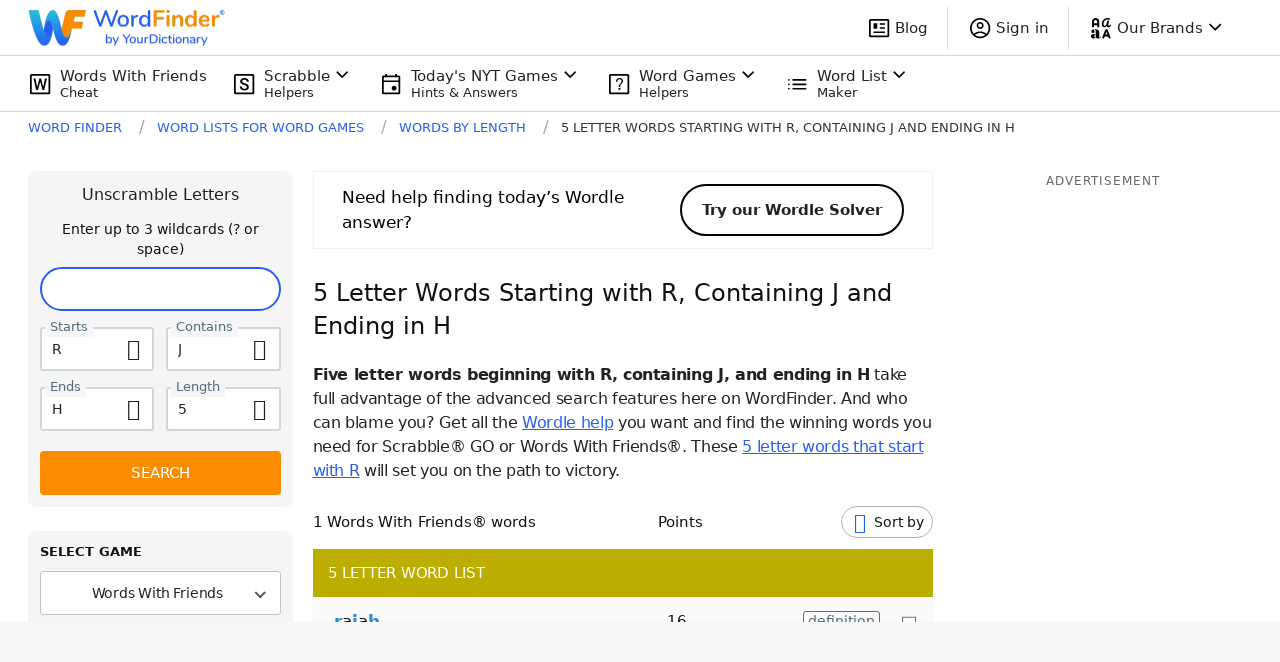

--- FILE ---
content_type: image/svg+xml
request_url: https://wordfinder.yourdictionary.com/_nuxt/img/instagram.303d877.svg
body_size: 2045
content:
<?xml version="1.0" encoding="UTF-8"?>
<svg width="24px" height="24px" viewBox="0 0 24 24" version="1.1" xmlns="http://www.w3.org/2000/svg" xmlns:xlink="http://www.w3.org/1999/xlink">
    <!-- Generator: Sketch 63.1 (92452) - https://sketch.com -->
    <title>Icons/social/instagram</title>
    <desc>Created with Sketch.</desc>
    <g id="Icons/social/instagram" stroke="none" stroke-width="1" fill="none" fill-rule="evenodd">
        <g id="instagram">
            <polygon id="Path" points="0 0 24 0 24 24 0 24"></polygon>
            <path d="M13.2840206,2 C14.8669244,2.0041915 15.2540038,2.01918104 16.1231855,2.05884399 C17.1876853,2.10740215 17.9147006,2.27650206 18.5508439,2.52377941 C19.2085043,2.77935493 19.7662412,3.12136634 20.3222711,3.67742275 C20.8782613,4.23351886 21.220232,4.79132225 21.4758167,5.44906095 C21.723025,6.08528 21.8921047,6.81238183 21.9406571,7.8770085 C21.982118,8.78580674 21.9966147,9.16761624 22,10.9399829 L22,13.0619176 C21.9966147,14.8342598 21.982118,15.2160693 21.9406571,16.1248676 C21.8921047,17.1894942 21.723025,17.9165961 21.4758167,18.5528151 C21.220232,19.2105538 20.8782613,19.7683572 20.3222711,20.3244533 C19.7662412,20.8805097 19.2085043,21.2225211 18.5508439,21.4781363 C17.9147006,21.725374 17.1876853,21.8944739 16.1231855,21.943032 C15.9514104,21.9508706 15.7984649,21.9577454 15.6513972,21.9637638 L15.3249501,21.9759047 C14.7791902,21.9938809 14.1794905,22.0009413 12.8428595,22.0027337 L11.4340206,22.0030236 C9.90021291,22.0018342 9.25669082,21.9950793 8.67454489,21.9759047 L8.4574982,21.9681185 C8.27632521,21.9611227 8.09102746,21.9528302 7.87630864,21.943032 C6.81180875,21.8944739 6.08479352,21.725374 5.44865022,21.4781363 C4.79098986,21.2225211 4.23325289,20.8805097 3.67722301,20.3244533 C3.12123282,19.7683572 2.77926212,19.2105538 2.52371704,18.5528151 C2.27646913,17.9165961 2.10738937,17.1894942 2.05883699,16.1248676 C2.01917875,15.2555823 2.004191,14.8684569 2,13.2853644 L2,10.716533 C2.004191,9.13341922 2.01917875,8.74629377 2.05883699,7.8770085 C2.10738937,6.81238183 2.27646913,6.08528 2.52371704,5.44906095 C2.77926212,4.79132225 3.12123282,4.23351886 3.67722301,3.67742275 C4.23325289,3.12136634 4.79098986,2.77935493 5.44865022,2.52377941 C6.08479352,2.27650206 6.81180875,2.10740215 7.87630864,2.05884399 C8.7454904,2.01918104 9.13256973,2.0041915 10.715495,2 L13.2840206,2 Z M12.8069484,3.80127885 L11.1925736,3.80127885 L10.7387525,3.8020887 C9.18687205,3.80594248 8.81773008,3.81997824 7.95844672,3.85918829 C6.98334989,3.90365692 6.45379951,4.06660268 6.10138787,4.20358194 C5.63456255,4.38502985 5.30140513,4.60177471 4.95145485,4.95180637 C4.60146489,5.30179832 4.38474582,5.63499542 4.20331954,6.10187633 C4.06635659,6.45432994 3.90343022,6.9839434 3.85896688,7.95915635 C3.84827451,8.19353428 3.83945438,8.39145105 3.8322024,8.58684594 L3.82546188,8.78265721 C3.8099304,9.27417455 3.80348505,9.82014953 3.80143751,10.9438435 L3.80106435,12.8082355 C3.80261065,14.1034616 3.80882102,14.6925962 3.82546188,15.2192198 L3.8322024,15.4150305 C3.83945438,15.610425 3.84827451,15.8083417 3.85896688,16.0427197 C3.90343022,17.0179326 4.06635659,17.5475461 4.20331954,17.8999997 C4.38474582,18.3668806 4.60150459,18.7000777 4.95145485,19.0500697 C5.30140513,19.4001013 5.63456255,19.6168462 6.10138787,19.7982941 C6.45379951,19.9352734 6.98334989,20.0982191 7.95844672,20.1426878 C8.81763304,20.1818978 9.18670432,20.1959336 10.7386693,20.1997873 L11.1925175,20.2005972 L12.8070059,20.2005972 L13.2608496,20.1997873 C14.8128018,20.1959336 15.1818935,20.1818978 16.0410474,20.1426878 C17.0161443,20.0982191 17.5456947,19.9352734 17.8981063,19.7982941 C18.3649316,19.6168462 18.698089,19.4001013 19.0480392,19.0500697 C19.3980292,18.7000777 19.6147483,18.3668806 19.7961746,17.8999997 C19.9331376,17.5475461 20.096064,17.0179326 20.1405272,16.0427197 C20.1815147,15.144271 20.1949906,14.7815985 20.1980837,13.042973 L20.1986665,12.556949 L20.1986665,11.4449586 L20.1980837,10.9589276 C20.1949906,9.22027753 20.1815147,8.85760504 20.1405272,7.95915635 C20.096064,6.9839434 19.9331376,6.45432994 19.7961746,6.10187633 C19.6147483,5.63499542 19.3980292,5.30179832 19.0480392,4.95180637 C18.698089,4.60177471 18.3649316,4.38502985 17.8981063,4.20358194 C17.5456947,4.06660268 17.0161443,3.90365692 16.0410474,3.85918829 C15.181764,3.81997824 14.8126221,3.80594248 13.2607631,3.8020887 L12.8069484,3.80127885 Z M12.2775756,6.99919971 C15.1927292,6.99919971 17.5559106,9.36238115 17.5559106,12.2775754 C17.5559106,15.192729 15.1927292,17.5559105 12.2775756,17.5559105 C9.36238133,17.5559105 6.99919988,15.192729 6.99919988,12.2775754 C6.99919988,9.36238115 9.36238133,6.99919971 12.2775756,6.99919971 Z M12.2775756,8.85125208 C10.3852515,8.85125208 8.85125224,10.3852513 8.85125224,12.2775754 C8.85125224,14.1698588 10.3852515,15.703858 12.2775756,15.703858 C14.169859,15.703858 15.7038582,14.1698588 15.7038582,12.2775754 C15.7038582,10.3852513 14.169859,8.85125208 12.2775756,8.85125208 Z M17.5558923,5.33235065 C18.1696149,5.33235065 18.6671433,5.82987913 18.6671433,6.44360174 C18.6671433,7.05732435 18.1696149,7.55481606 17.5558923,7.55481606 C16.9422064,7.55481606 16.4446779,7.05732435 16.4446779,6.44360174 C16.4446779,5.82987913 16.9422064,5.33235065 17.5558923,5.33235065 Z" id="Combined-Shape" fill="#fff"></path>
        </g>
    </g>
</svg>


--- FILE ---
content_type: text/javascript
request_url: https://wordfinder.yourdictionary.com/_nuxt/cb3d147.js
body_size: 18114
content:
(window.webpackJsonp=window.webpackJsonp||[]).push([[6,18,24,25,52,57,60,73],{575:function(t,e,n){var content=n(599);content.__esModule&&(content=content.default),"string"==typeof content&&(content=[[t.i,content,""]]),content.locals&&(t.exports=content.locals);(0,n(23).default)("79eedcd3",content,!0,{sourceMap:!1})},579:function(t,e,n){"use strict";n.r(e);var o={props:{definitionType:{required:!0,type:String},definition:{required:!0,type:String},word:{required:!0,type:String},isLoading:{required:!1,type:Boolean,default:function(){return!1}}},computed:{yourDictionaryLink:function(){return"//www.yourdictionary.com/".concat(this.word)}}},r=(n(598),n(5)),component=Object(r.a)(o,(function(){var t=this,e=t._self._c;return e("div",{staticClass:"definition-wrapper"},[e("p",{staticClass:"definition__entry definition__entry--type italic m-0"},[t.isLoading?e("span",{staticClass:"skeleton-bar"}):[t._v("\n\t\t\t"+t._s(t.definitionType)+"\n\t\t")]],2),t._v(" "),e("p",{staticClass:"definition__entry definition__entry--word m-0",class:{"my-[15px]":t.isLoading}},[t.isLoading?e("span",{staticClass:"skeleton-bar"}):[t._v("\n\t\t\t"+t._s(t.definition)+"\n\t\t")]],2),t._v(" "),e("p",{staticClass:"definition__entry definition__entry--full m-0 mt-[10px]",class:{"my-[15px]":t.isLoading}},[t.isLoading?e("span",{staticClass:"skeleton-bar"}):[e("a",{staticClass:"definition__link block md:inline-block underline font-medium text-electric-blue hover:text-blue-dark",attrs:{href:t.yourDictionaryLink,target:"_blank"}},[t._v("\n\t\t\t\t"+t._s(t.$t("ScrabbleDictionaryResultsTitleAttributeYourDictionary"))+"\n\t\t\t")]),t._v(" "),e("span",{staticClass:"definition__copyright block md:inline-block"},[t._v("\n\t\t\t\tCopyright © "+t._s((new Date).getFullYear())+" by LoveToKnow\n\t\t\t\tCorp.\n\t\t\t")])]],2)])}),[],!1,null,null,null);e.default=component.exports},590:function(t,e,n){var content=n(619);content.__esModule&&(content=content.default),"string"==typeof content&&(content=[[t.i,content,""]]),content.locals&&(t.exports=content.locals);(0,n(23).default)("901925ca",content,!0,{sourceMap:!1})},598:function(t,e,n){"use strict";n(575)},599:function(t,e,n){var o=n(22)((function(i){return i[1]}));o.push([t.i,".definition__entry--type,.definition__entry--word{font-size:15px;line-height:1.5}@media(min-width:768px){.definition__entry--type,.definition__entry--word{font-size:14px}}.definition__entry--type{color:grey}.definition__entry--type .skeleton-bar{width:80px}.definition__entry--word{word-break:break-all}.definition__entry--word .skeleton-bar{width:calc(100% - 15px)}@media(min-width:768px){.definition__entry--word .skeleton-bar{width:calc(100% - 20px)}}.definition__entry--full{font-size:13px;line-height:22px}.definition__entry--full .skeleton-bar{width:150px}@media(min-width:768px){.definition__entry--full .skeleton-bar{width:160px}.definition__entry--full{font-size:12px;line-height:20px}}.definition__copyright,.definition__link{font-size:11px;line-height:22px}@media(min-width:768px){.definition__copyright,.definition__link{line-height:20px}}.definition__copyright,.definition__copyright ::v-deep a{color:#586e7a}",""]),o.locals={},t.exports=o},600:function(t,e,n){"use strict";n.d(e,"a",(function(){return l}));var o=n(9),r=(n(44),n(28),n(2)),l=function(){var t=Object(o.a)(regeneratorRuntime.mark((function t(e,n,o){return regeneratorRuntime.wrap((function(t){for(;;)switch(t.prev=t.next){case 0:return t.next=2,e.get("".concat(n.API_SERVICE,"/v1/definitions/").concat(o)).then((function(t){var e=t.data.data[0].pos[0],n=e.part,o=e.senses[0].txt;return{sense:Object(r.F)(o)?e.senses[0].subsenses[0].txt:o,partOfSentence:n}}));case 2:return t.abrupt("return",t.sent);case 3:case"end":return t.stop()}}),t)})));return function(e,n,o){return t.apply(this,arguments)}}()},601:function(t,e,n){"use strict";n.r(e);n(20),n(27),n(7);var o=n(91),r=n.n(o),l=n(579),c=n(600),d={name:"Definition",components:{DefinitionContent:l.default},directives:{ClickOutside:r.a},inject:["isCompactMode"],props:{word:{type:String,required:!0},coverSpace:{type:Boolean,default:!1}},data:function(){return{definitionIsOpen:!1,definitionIsLoading:!1,definition:"",definitionType:"",definitionWindowRightPlacement:"",popupPlacementX:0}},computed:{buttonContent:function(){if(!this.coverSpace)return this.isCompactMode?"def":"definition"}},methods:{placeOnXAxis:function(){var button=this.$refs.button,t=this.$refs.popup;if(button&&t){var rect=button.getBoundingClientRect(),e=this.coverSpace?0:35;this.popupPlacementX=window.innerWidth-e-rect.right}},onButtonClick:function(){this.definitionIsOpen||this.getDefinition(),this.definitionIsOpen=!this.definitionIsOpen,this.definitionIsOpen?(this.placeOnXAxis(),window.addEventListener("resize",this.placeOnXAxis),this.$emit("opened")):(window.removeEventListener("resize",this.placeOnXAxis),this.$emit("closed"))},onWindowCloseButtonClick:function(){this.definitionIsOpen=!1,window.removeEventListener("resize",this.placeOnXAxis),this.$emit("closed")},onDefinitionWindowClickOutside:function(t){var e;if(t.composedPath().includes(null===(e=this.$refs)||void 0===e?void 0:e.button))return!1;window.removeEventListener("resize",this.placeOnXAxis),this.definitionIsOpen=!1,this.$emit("closed")},getDefinition:function(){var t=this;this.definitionIsLoading=!0,Object(c.a)(this.$axios,this.$config,this.word).then((function(e){var n=e.sense,o=e.partOfSentence;t.definition=n,t.definitionType=o})).catch((function(){t.$emit("onDefinitionNotFound"),t.definition="",t.definitionType=""})).finally((function(){t.definitionIsLoading=!1}))}}},f=(n(618),n(5)),component=Object(f.a)(d,(function(){var t=this,e=t._self._c;return e("div",{staticClass:"definition",class:{"w-full h-full":t.coverSpace}},[e("button",{ref:"button",class:t.coverSpace?"w-full h-full bg-transparent border-none hover:cursor-pointer":"definition__button",attrs:{type:"button"},domProps:{innerHTML:t._s(t.buttonContent)},on:{click:t.onButtonClick}}),t._v(" "),e("div",{directives:[{name:"show",rawName:"v-show",value:t.definitionIsOpen,expression:"definitionIsOpen"},{name:"click-outside",rawName:"v-click-outside",value:t.onDefinitionWindowClickOutside,expression:"onDefinitionWindowClickOutside"}],ref:"popup",staticClass:"definition__window absolute top-full bg-white z-base-highest text-left",class:{"skeleton-overlay":t.definitionIsLoading,definition__window__spaced:t.coverSpace},style:t.isSmallDevice?{transform:"translateX(".concat(t.popupPlacementX,"px)")}:null},[e("button",{staticClass:"definition__close wficon-close absolute bg-transparent border-none outline-none flex items-center justify-center cursor-pointer",attrs:{type:"button"},on:{click:t.onWindowCloseButtonClick}}),t._v(" "),e("DefinitionContent",{staticClass:"text-black-870",attrs:{word:t.word,definition:t.definition,"definition-type":t.definitionType,"is-loading":t.definitionIsLoading}})],1)])}),[],!1,null,"5cde9aa0",null);e.default=component.exports;installComponents(component,{DefinitionContent:n(579).default})},605:function(t,e,n){var content=n(657);content.__esModule&&(content=content.default),"string"==typeof content&&(content=[[t.i,content,""]]),content.locals&&(t.exports=content.locals);(0,n(23).default)("a13c3e7e",content,!0,{sourceMap:!1})},606:function(t,e,n){var content=n(659);content.__esModule&&(content=content.default),"string"==typeof content&&(content=[[t.i,content,""]]),content.locals&&(t.exports=content.locals);(0,n(23).default)("947d62dc",content,!0,{sourceMap:!1})},607:function(t,e,n){var content=n(662);content.__esModule&&(content=content.default),"string"==typeof content&&(content=[[t.i,content,""]]),content.locals&&(t.exports=content.locals);(0,n(23).default)("02fb76ef",content,!0,{sourceMap:!1})},618:function(t,e,n){"use strict";n(590)},619:function(t,e,n){var o=n(22)((function(i){return i[1]}));o.push([t.i,".definition__button[data-v-5cde9aa0]{background:transparent;border:1px solid #586e7a;border-radius:3px;color:#586e7a;cursor:pointer;display:block;font-size:14px;line-height:1;padding:2px 4px}.definition__button[data-v-5cde9aa0]:hover{background:#424242;border-color:#424242;color:#fff}.definition__button[data-v-5cde9aa0]:active{background:#000;border-color:#000;color:#fff}.definition__window[data-v-5cde9aa0]{box-shadow:0 5px 5px 0 rgba(0,0,0,.15);min-width:90vw;padding:5px 29px 5px 20px;right:5vw}@media(min-width:768px){.definition__window[data-v-5cde9aa0]{min-width:300px;padding:20px;right:8px}}.definition__window.skeleton-overlay[data-v-5cde9aa0]{position:absolute}.definition__window__spaced[data-v-5cde9aa0]{top:calc(100% + 4px)}@media(min-width:768px){.definition__window__spaced[data-v-5cde9aa0]{right:-6px}}.definition__close[data-v-5cde9aa0]{color:#555;right:5px;top:12px}",""]),o.locals={},t.exports=o},625:function(t,e,n){"use strict";n.r(e);n(15),n(12),n(13),n(7),n(25),n(14),n(26);var o=n(1),r=(n(20),n(27),n(91)),l=n.n(r),c=n(2),d=n(29);function f(object,t){var e=Object.keys(object);if(Object.getOwnPropertySymbols){var n=Object.getOwnPropertySymbols(object);t&&(n=n.filter((function(t){return Object.getOwnPropertyDescriptor(object,t).enumerable}))),e.push.apply(e,n)}return e}function h(t){for(var i=1;i<arguments.length;i++){var source=null!=arguments[i]?arguments[i]:{};i%2?f(Object(source),!0).forEach((function(e){Object(o.a)(t,e,source[e])})):Object.getOwnPropertyDescriptors?Object.defineProperties(t,Object.getOwnPropertyDescriptors(source)):f(Object(source)).forEach((function(e){Object.defineProperty(t,e,Object.getOwnPropertyDescriptor(source,e))}))}return t}var m={name:"WordActions",directives:{ClickOutside:l.a},props:{word:{type:Object,required:!0},showKebabMenu:{type:Boolean,default:!0}},data:function(){return{menuIsOpen:!1}},computed:h(h({},Object(d.c)("navigation",["isScrabbleDictionaryResultsPage"])),{},{hasDefinition:function(){return!Object(c.F)(this.word.has_definition)},shouldShowDefinitionButton:function(){return!this.isScrabbleDictionaryResultsPage}}),methods:{onButtonClick:function(){this.menuIsOpen=!this.menuIsOpen},onMenuClickOutside:function(t){var button=this.$refs.button;button&&t.composedPath().includes(button)||(this.menuIsOpen=!1)},onReportButtonClick:function(){this.$store.commit("report-word-dialog/open",this.word.word),this.menuIsOpen=!1}}},v=(n(656),n(658),n(5)),component=Object(v.a)(m,(function(){var t=this,e=t._self._c;return e("div",{staticClass:"actions relative flex items-center justify-end"},[t.shouldShowDefinitionButton&&t.hasDefinition?e("Definition",{class:{"anagram-definition":!t.showKebabMenu},attrs:{word:t.word.word}}):t._e(),t._v(" "),t.$store.getters["navigation/isWordleResultsPage"]||t.$store.getters["navigation/isQuordleResultsPage"]?t._e():[t.showKebabMenu?e("button",{ref:"button",staticClass:"button",attrs:{type:"button","data-testid":"kebab_menu_button"},on:{click:t.onButtonClick}},[e("span",{staticClass:"wficon-three-dots"})]):t._e(),t._v(" "),t.menuIsOpen?e("menu",{directives:[{name:"click-outside",rawName:"v-click-outside",value:t.onMenuClickOutside,expression:"onMenuClickOutside"}],staticClass:"menu"},[e("li",{staticClass:"menu__option"},[e("button",{staticClass:"menu-button",attrs:{"data-testid":"report_invalid_word_button"},on:{click:t.onReportButtonClick}},[e("span",{staticClass:"menu-button__icon wficon-flag"}),t._v(" "),e("span",{staticClass:"menu-button__label",attrs:{"data-testid":"report_word_text"}},[t._v("\n\t\t\t\t\t\t"+t._s(t.$t("WordMenuReportWordText"))+"\n\t\t\t\t\t")])])])]):t._e()]],2)}),[],!1,null,"b65662f2",null);e.default=component.exports;installComponents(component,{Definition:n(601).default})},653:function(t,e,n){var content=n(736);content.__esModule&&(content=content.default),"string"==typeof content&&(content=[[t.i,content,""]]),content.locals&&(t.exports=content.locals);(0,n(23).default)("7c7944b4",content,!0,{sourceMap:!1})},654:function(t,e,n){var content=n(738);content.__esModule&&(content=content.default),"string"==typeof content&&(content=[[t.i,content,""]]),content.locals&&(t.exports=content.locals);(0,n(23).default)("128e8a5c",content,!0,{sourceMap:!1})},656:function(t,e,n){"use strict";n(605)},657:function(t,e,n){var o=n(22)((function(i){return i[1]}));o.push([t.i,".button[data-v-b65662f2]{margin:0;display:flex;height:1.5rem;width:1.5rem;cursor:pointer;align-items:center;justify-content:center;border-style:none;background-color:transparent;padding:0;font-size:1rem;outline:2px solid transparent;outline-offset:2px;color:#586e7a;margin-left:12px}.button .wficon-three-dots[data-v-b65662f2]:before{margin:0;transform:rotate(90deg) translateY(2px)}@media(min-width:768px){.button[data-v-b65662f2]{margin-left:20px}}.menu[data-v-b65662f2]{position:absolute;top:100%;margin:0;display:flex;list-style-type:none;flex-direction:column;align-items:stretch;justify-content:flex-start;gap:0.125rem;border-radius:6px;--tw-bg-opacity:1;background-color:rgb(255 255 255 / var(--tw-bg-opacity));padding:0;padding-top:0.25rem;padding-bottom:0.25rem;z-index:2;box-shadow:0 2px 6px 0 rgba(133,148,157,.3);right:-5px}.menu-button[data-v-b65662f2]{display:flex;cursor:pointer;align-items:center;justify-content:flex-start;border-style:none;background-color:transparent;padding-left:0.5rem;padding-right:0.5rem;padding-top:0.25rem;padding-bottom:3px;outline:2px solid transparent;outline-offset:2px}.menu-button[data-v-b65662f2]:hover{background:#edf1f5}.menu-button__icon[data-v-b65662f2]{margin-right:0.5rem;font-size:1.5rem;color:#586e7a}.menu-button__icon[data-v-b65662f2]:before{margin-bottom:-0.125rem}.menu-button__label[data-v-b65662f2]{white-space:nowrap;font-size:1rem;color:#111}",""]),o.locals={},t.exports=o},658:function(t,e,n){"use strict";n(606)},659:function(t,e,n){var o=n(22)((function(i){return i[1]}));o.push([t.i,".anagram-definition .definition__window{right:0!important}",""]),o.locals={},t.exports=o},660:function(t,e,n){var content=n(742);content.__esModule&&(content=content.default),"string"==typeof content&&(content=[[t.i,content,""]]),content.locals&&(t.exports=content.locals);(0,n(23).default)("614a0f7b",content,!0,{sourceMap:!1})},661:function(t,e,n){"use strict";n(607)},662:function(t,e,n){var o=n(22)((function(i){return i[1]}));o.push([t.i,".pagination-container[data-v-0f05f9b4]{align-items:center;color:rgba(0,0,0,.87);display:flex;font-size:15px;gap:12px;justify-content:center;margin:28px 0}input[type=number][data-v-0f05f9b4]::-webkit-inner-spin-button,input[type=number][data-v-0f05f9b4]::-webkit-outer-spin-button{-webkit-appearance:none;margin:0}input[type=number][data-v-0f05f9b4]{-moz-appearance:textfield}.next[data-v-0f05f9b4],.prev[data-v-0f05f9b4]{background:none;border:0;color:#546e7a;cursor:pointer;font-size:14px;height:24px;padding:0 4px}.next[data-v-0f05f9b4]:hover,.prev[data-v-0f05f9b4]:hover{color:#000}.next[data-v-0f05f9b4]:focus,.prev[data-v-0f05f9b4]:focus{background-color:#edf1f6;border-radius:4px;color:#000}a.next[data-v-0f05f9b4],a.prev[data-v-0f05f9b4]{color:#546e7a;display:inline-block;padding-top:6px;text-decoration:none}.next[data-v-0f05f9b4]{transform:scaleX(-1)}.current-page[data-v-0f05f9b4]{border:1px solid #b0bec5;border-radius:4px;height:32px;text-align:center;width:50px}.current-page[data-v-0f05f9b4]:focus{border:1px solid #265ef5;outline:none}",""]),o.locals={},t.exports=o},694:function(t,e,n){"use strict";n(12),n(25),n(14),n(26);var o=n(8),r=n(1),l=(n(13),n(7),n(313),n(28),n(61),n(62),n(20),n(27),n(19),n(58),n(15),n(163),n(38),n(37),n(110),n(17),n(45),n(29)),c=n(2),d=n(0);function f(object,t){var e=Object.keys(object);if(Object.getOwnPropertySymbols){var n=Object.getOwnPropertySymbols(object);t&&(n=n.filter((function(t){return Object.getOwnPropertyDescriptor(object,t).enumerable}))),e.push.apply(e,n)}return e}function h(t){for(var i=1;i<arguments.length;i++){var source=null!=arguments[i]?arguments[i]:{};i%2?f(Object(source),!0).forEach((function(e){Object(r.a)(t,e,source[e])})):Object.getOwnPropertyDescriptors?Object.defineProperties(t,Object.getOwnPropertyDescriptors(source)):f(Object(source)).forEach((function(e){Object.defineProperty(t,e,Object.getOwnPropertyDescriptor(source,e))}))}return t}e.a={computed:h(h({},Object(l.c)("navigation",["isWordListResultsPage","isWordListCombinationResultsPage","isWordListCombinationLengthResultsPage","isWordListSpecialResultsPage","isAnyWordListResultsPage","isWordsByLengthResultsPage","isWordsWithResultsPage","isWordsStartingResultsPage","isWordsEndingResultsPage"])),{},{wordListBreadcrumbParamDisplay:function(){return""}}),methods:{getWordListH1Text:function(){var t,e=arguments.length>0&&void 0!==arguments[0]?arguments[0]:null,n=(null===(t=this.searchParams)||void 0===t?void 0:t.advanced)||{};if(this.isWordListCombinationResultsPage){var o=(n.starts||"").toUpperCase(),r=(n.contains||"").toUpperCase(),l=(n.ends||"").toUpperCase(),d=n.length||null,f=Object(c.F)(d)?"Words":"".concat(d," Letter Words"),h=[Object(c.F)(o)?"":"Starting with ".concat(o),Object(c.F)(r)?"":"Containing ".concat(r),Object(c.F)(l)?"":"Ending in ".concat(l)].filter((function(t){return!Object(c.F)(t)})),m=h.length;return m>1&&h.splice(-1,0," and "),m>2&&h.splice(1,0,", "),"".concat(f," ").concat(h.join(""))}var v,_,w,x=e>0?e.toString():"";return this.isWordsWithResultsPage?"".concat(x," Letter Words With ").concat(null===(v=n.contains)||void 0===v?void 0:v.toUpperCase()):this.isWordsStartingResultsPage?"".concat(x," Letter Words That Start With ").concat(null===(_=n.starts)||void 0===_?void 0:_.toUpperCase()):this.isWordsEndingResultsPage?"".concat(x," Letter Words That End in ").concat(null===(w=n.ends)||void 0===w?void 0:w.toUpperCase()):this.isWordsByLengthResultsPage?this.$t("UnscramblePageTotalPointsHeaderContainer"):this.$t("ResultsWordsNumberTableTitle",{numberQuery:e})},getWordListTableHeadingText:function(){var t=arguments.length>0&&void 0!==arguments[0]?arguments[0]:0;return this.isWordsByLengthResultsPage||this.isWordListCombinationLengthResultsPage?"".concat(t," Letter Word List"):this.$t("ResultsWordsNumberTableTitle",{numberQuery:t})},getH1Text:function(){var t,e,n;return(null===(t=this.getBodyParams())||void 0===t?void 0:t.h1)||this.getWordListH1Text(null===(e=this.searchParams)||void 0===e||null===(n=e.advanced)||void 0===n?void 0:n.length)},getSlug:function(){var t;return null===(t=this.getBodyParams())||void 0===t?void 0:t.slug},getBelowResultsAnchor:function(){var t;return null===(t=this.getBodyParams())||void 0===t?void 0:t.belowResultsAnchor},getNonCMSWordListMetaInfo:function(){var t="",e="";if([d.A.WORDS_HAVING_RESULTS,d.A.WORDS_STARTING_RESULTS,d.A.WORDS_ENDING_RESULTS].includes(this.$route.name)){var n,o,r=null===(n=this.$route.params)||void 0===n||null===(o=n.letter)||void 0===o?void 0:o.toUpperCase();switch(this.$route.name){case d.A.WORDS_HAVING_RESULTS:t=this.$t("WordsWithPageMetaTitle",{ContainQuery:r}),e=this.$t("WordsWithPageMetaDescription",{ContainQuery:r});break;case d.A.WORDS_STARTING_RESULTS:t=this.$t("WordsStartingPageMetaTitle",{StartQuery:r}),e=this.$t("WordsStartingPageMetaDescription",{StartQuery:r});break;case d.A.WORDS_ENDING_RESULTS:t=this.$t("WordsEndingPageMetaTitle",{EndQuery:r}),e=this.$t("WordsEndingPageMetaDescription",{EndQuery:r})}return{metaTitle:t,metaDescription:e}}if(this.$route.name===d.A.WORDS_BY_LENGTH_RESULTS){var l=this.$route.params.length;return{metaTitle:this.$t("WordsByNumberPageMetaTitle",{numberQuery:l}),metaDescription:this.$t("WordsByNumberPageMetaDescription",{numberQuery:l})}}if([d.A.WORDS_COMBINATION_LETTERS_RESULTS,d.A.WORDS_COMBINATION_LENGTH_AND_LETTERS_RESULTS].includes(this.$route.name)){var c,f,h=(null===(c=this.searchParams)||void 0===c?void 0:c.advanced)||{},m=["Words"];h.starts&&m.push("Starts"),h.contains&&m.push("Contains"),h.ends&&m.push("Ends"),h.length&&m.push("Length"),m.push("DetailPage");var v=m.concat(["MetaTitle"]).join(""),_=m.concat(["MetaDescription"]).concat("5"===(null===(f=h.length)||void 0===f?void 0:f.toString())?["WithWordle"]:[]).join(""),w=h.starts,x=h.contains,y=h.ends,S=h.length,O={StartQuery:null==w?void 0:w.toUpperCase(),ContainQuery:null==x?void 0:x.toUpperCase(),EndQuery:null==y?void 0:y.toUpperCase(),numberQuery:S};return{metaTitle:this.$t(v,O),metaDescription:this.$t(_,O)}}},getNonCMSCopySections:function(){var t,e,n,r,l=(null===(t=this.searchParams)||void 0===t?void 0:t.advanced)||{};if([d.A.WORDS_HAVING_RESULTS,d.A.WORDS_STARTING_RESULTS,d.A.WORDS_ENDING_RESULTS].includes(this.$route.name)){var c,f="",m="",v="";switch(this.$route.name){case d.A.WORDS_HAVING_RESULTS:f="Words with the Letters",c=(null===(e=l.contains)||void 0===e?void 0:e.toUpperCase())||"",m=this.getWordListSuggestionLink("starts",c),v=this.getWordListSuggestionLink("ends",c);break;case d.A.WORDS_STARTING_RESULTS:f="Words that Start with ",c=(null===(n=l.starts)||void 0===n?void 0:n.toUpperCase())||"",m=this.getWordListSuggestionLink("ends",c),v=this.getWordListSuggestionLink("contains",c);break;case d.A.WORDS_ENDING_RESULTS:f="Words Ending in",c=(null===(r=l.ends)||void 0===r?void 0:r.toUpperCase())||"",m=this.getWordListSuggestionLink("starts",c),v=this.getWordListSuggestionLink("contains",c)}return[this.$t("SuggestedLinksSimpleWordLists",{Prefix:f,UserQuery:c,FirstLink:m,SecondLink:v})]}if([d.A.WORDS_COMBINATION_LETTERS_RESULTS,d.A.WORDS_COMBINATION_LENGTH_AND_LETTERS_RESULTS].includes(this.$route.name)){var _,w,x,y,S,O,L,k,R=["Words"];l.starts&&R.push("Starts"),l.contains&&R.push("Contains"),l.ends&&R.push("Ends"),l.length&&R.push("Length"),R.push("DetailPageText");var T=R.join("");T="5"===(null===(_=l.length)||void 0===_||null===(w=_.toString)||void 0===w?void 0:w.call(_))?"".concat(T,"WithWordle"):T;var W={},C=h({},l),j=Object.entries(l).filter((function(t){var e=Object(o.a)(t,1)[0];return["starts","contains","ends"].includes(e)})).reduce((function(t,e){var n=Object(o.a)(e,2),r=n[0],l=n[1];return t[r]=l,t}),{});return W.StartsQuery=(null===(x=l.starts)||void 0===x?void 0:x.toUpperCase())||(null===(y=this.suggestedLinks.starts)||void 0===y?void 0:y.toUpperCase()),W.ContainQuery=(null===(S=l.contains)||void 0===S?void 0:S.toUpperCase())||(null===(O=this.suggestedLinks.contains)||void 0===O?void 0:O.toUpperCase()),W.EndsQuery=(null===(L=l.ends)||void 0===L?void 0:L.toUpperCase())||(null===(k=this.suggestedLinks.ends)||void 0===k?void 0:k.toUpperCase()),W.LengthQuery=l.length||this.suggestedLinks.len,1===Object.keys(j).length?(C.letter=Object.values(j)[0],W.StartsLink=this.getWordListSuggestionLink("starts",C.letter),W.ContainLink=this.getWordListSuggestionLink("contains",C.letter),W.EndsLink=this.getWordListSuggestionLink("ends",C.letter),W.LengthLink=this.getWordListSuggestionLink("len",l.length),W.LengthStartsLink=this.getWordListSuggestionLink("starts_len",l.length,C.letter),W.LengthContainLink=this.getWordListSuggestionLink("contains_len",l.length,C.letter),W.LengthEndsLink=this.getWordListSuggestionLink("ends_len",l.length,C.letter)):(W.StartsLink=this.getWordListSuggestionLink("starts",l.starts),W.ContainLink=this.getWordListSuggestionLink("contains",l.contains),W.EndsLink=this.getWordListSuggestionLink("ends",l.ends),W.LengthLink=this.getWordListSuggestionLink("len",l.length),W.LengthStartsLink=this.getWordListSuggestionLink("starts_len",l.length,l.starts),W.LengthEndsLink=this.getWordListSuggestionLink("ends_len",l.length,l.ends)),[this.$t(T,W)]}},getWordListSuggestionLink:function(t,e,n){var o,r=(null===(o=this.searchParams)||void 0===o?void 0:o.advanced)||{},l=Object.values(r).filter((function(t){return!Object(c.F)(t)})).length>1;switch(t){case"starts":return this.formatWordListSuggestedLink("words that start with ".concat(null==e?void 0:e.toUpperCase()),Object(c.F)(this.suggestedLinks.starts)?null:"/words-that-start/".concat(null==e?void 0:e.toLowerCase(),"/"));case"contains":var d=l?"words with ".concat(null==e?void 0:e.toUpperCase()):"words that contain ".concat(null==e?void 0:e.toUpperCase());return this.formatWordListSuggestedLink(d,Object(c.F)(this.suggestedLinks.contains)?null:"/words-with-the-letter/".concat(null==e?void 0:e.toLowerCase(),"/"));case"ends":var f=l?"words that end in ".concat(null==e?void 0:e.toUpperCase()):"words that end with ".concat(null==e?void 0:e.toUpperCase());return this.formatWordListSuggestedLink(f,Object(c.F)(this.suggestedLinks.ends)?null:"/ending-with/".concat(null==e?void 0:e.toLowerCase(),"/"));case"len":return this.formatWordListSuggestedLink("".concat(e," letter words"),Object(c.F)(this.suggestedLinks.len)?null:"/letter-words/".concat(e,"/"));case"starts_len":return this.formatWordListSuggestedLink("".concat(e," letter words that start with ").concat(null==n?void 0:n.toUpperCase()),Object(c.F)(this.suggestedLinks.starts_len)?null:"/letter-words/".concat(e,"-starts-").concat(this.suggestedLinks.starts_len,"/"));case"contains_len":return this.formatWordListSuggestedLink("".concat(e," letter words with ").concat(null==n?void 0:n.toUpperCase()),Object(c.F)(this.suggestedLinks.contains_len)?null:"/letter-words/".concat(e,"-with-").concat(this.suggestedLinks.contains_len,"/"));case"ends_len":return this.formatWordListSuggestedLink("".concat(e," letter words that end in ").concat(null==n?void 0:n.toUpperCase()),Object(c.F)(this.suggestedLinks.ends_len)?null:"/letter-words/".concat(e,"-ends-").concat(this.suggestedLinks.ends_len,"/"))}return null},formatWordListSuggestedLink:function(text,t){if(!t)return text;var e=t;return Object.keys(this.$route.query).length&&(e="".concat(t,"?").concat(new URLSearchParams(this.$route.query))),'<a href="'.concat(e,'">').concat(text,"</a>")},getBodyParams:function(){var t=this.$route.params.letter,e=(null==t?void 0:t.length)>1?"Letters":"Letter";switch(this.$route.name){case d.A.WORDS_STARTING_RESULTS:return{slug:"starts.".concat(t),h1:"Words that start with ".concat(e," ").concat(t.toUpperCase()),belowResultsAnchor:"more-words-starting-with-".concat(t)};case d.A.WORDS_HAVING_RESULTS:var n=(t||"").replace(/^(\w+)-and-(\w+)$/,"$1$2");return{slug:"contains.".concat(t),h1:"Words with the ".concat(e," ").concat(n.toUpperCase()),belowResultsAnchor:"more-words-with-".concat(t)};case d.A.WORDS_ENDING_RESULTS:return{slug:"ends.".concat(t),h1:"Words ending in ".concat(e," ").concat(t.toUpperCase()),belowResultsAnchor:"more-words-ending-in-".concat(t)};case d.A.WORDS_BY_LENGTH_RESULTS:var o=this.$route.params.length;return{slug:"length.".concat(o),h1:"".concat(o," Letter Words"),belowResultsAnchor:"".concat(o,"-letter-words-more")};case d.A.WORDS_ENDING_ING:return{slug:"special.ending-in-ing",h1:"Words Ending in ING",belowResultsAnchor:"more-words-ending-in-ing"};case d.A.WORDS_CONSONANTS:return{slug:"special.consonants",h1:"Words Without Vowels",belowResultsAnchor:"more-consonant-words"};case d.A.WORDS_WITH_Q_NO_U:return{slug:"special.q-no-u",h1:"Q Words Without U",belowResultsAnchor:"more-words-with-q-and-no-u"};case d.A.WORDS_VOWELS:return{slug:"special.vowels",h1:"Vowel Words",belowResultsAnchor:"more-vowel-words"};default:return null}}}}},695:function(t,e,n){"use strict";n.r(e);n(15),n(12),n(13),n(7),n(25),n(14),n(26);var o=n(1),r=(n(129),n(20),n(27),n(19),n(28),n(17),n(29)),l=n(0),c=n(2);function d(object,t){var e=Object.keys(object);if(Object.getOwnPropertySymbols){var n=Object.getOwnPropertySymbols(object);t&&(n=n.filter((function(t){return Object.getOwnPropertyDescriptor(object,t).enumerable}))),e.push.apply(e,n)}return e}function f(t){for(var i=1;i<arguments.length;i++){var source=null!=arguments[i]?arguments[i]:{};i%2?d(Object(source),!0).forEach((function(e){Object(o.a)(t,e,source[e])})):Object.getOwnPropertyDescriptors?Object.defineProperties(t,Object.getOwnPropertyDescriptors(source)):d(Object(source)).forEach((function(e){Object.defineProperty(t,e,Object.getOwnPropertyDescriptor(source,e))}))}return t}var h={name:"Pagination",props:{currentPage:{type:Number,default:1},totalPages:{type:Number,default:1},relativePagePath:{type:String,default:""}},data:function(){return{currentPageInput:1}},computed:f(f({},Object(r.d)("navigation",["currentRouteName"])),{},{prevLink:function(){return this.currentPage<=1?null:this.getPagePathWithNumber(this.currentPage-1,!0)},nextLink:function(){return this.currentPage>=this.totalPages?null:this.getPagePathWithNumber(this.currentPage+1,!0)},renderAsLinks:function(){return!![l.A.ARTICLE_INDEX,l.A.WORDLE_ARTICLES_INDEX].includes(this.$route.name)}}),methods:{getPagePathWithNumber:function(){var t=arguments.length>0&&void 0!==arguments[0]?arguments[0]:this.currentPageInput,e=arguments.length>1&&void 0!==arguments[1]&&arguments[1]?l.C:"",n="number"==typeof t&&t>1?"".concat(t,"/"):"";return"".concat(e).concat(this.relativePagePath).concat(n)},onPrevClick:function(){this.switchPage(this.currentPageInput-1)},onNextClick:function(){this.switchPage(this.currentPageInput+1)},switchPage:function(){var t=this,e=arguments.length>0&&void 0!==arguments[0]?arguments[0]:this.currentPageInput;this.isInvalidValue(e)||Object(c.F)(e)||(this.currentPageInput=e,this.$nextTick((function(){t.renderAsLinks?t.$router.push(t.getPagePathWithNumber(t.currentPageInput)):t.$emit("loadWords",{page:t.currentPageInput}),t.scrollToTop(),t.removeFocus()})))},scrollToTop:function(){window.scrollTo(0,0),window.dispatchEvent(new CustomEvent("scroll"))},removeFocus:function(){var t;null===(t=document.activeElement)||void 0===t||t.blur()},onEnter:function(){this.switchPage()},isInvalidValue:function(t){return t<=0||t>this.totalPages},onlyNumber:function(t){if(!/\d/.test(t.key)&&8!==t.keyCode&&13!==t.keyCode)return t.preventDefault()}},head:function(){var t=[];return this.renderAsLinks&&this.nextLink&&t.push({rel:"next",href:this.nextLink,hid:"blog-next"}),this.renderAsLinks&&this.prevLink&&t.push({rel:"prev",href:this.prevLink,hid:"blog-prev"}),{link:t}},created:function(){this.currentPageInput=this.currentPage},watch:{currentPageInput:function(t,e){Object(c.F)(t)?this.currentPageInput="":this.isInvalidValue(t)?this.currentPageInput=e:this.currentPageInput=parseInt(t)},currentPage:function(t,e){this.currentPageInput=t}}},m=h,v=(n(661),n(5)),component=Object(v.a)(m,(function(){var t=this,e=t._self._c;t._self._setupProxy;return e("div",{staticClass:"pagination-container"},[t.renderAsLinks?e("a",{staticClass:"prev",attrs:{href:t.prevLink,"aria-label":"Previous",rel:"prev"},on:{click:function(e){return e.preventDefault(),t.onPrevClick.apply(null,arguments)}}},[e("i",{staticClass:"wficon-caret-left"})]):e("button",{staticClass:"prev",attrs:{"aria-label":"Previous"},on:{click:t.onPrevClick}},[e("i",{staticClass:"wficon-caret-left"})]),t._v(" "),e("span",{staticClass:"text"},[t._v("Page")]),t._v(" "),e("input",{directives:[{name:"model",rawName:"v-model",value:t.currentPageInput,expression:"currentPageInput"}],staticClass:"current-page",attrs:{type:"number"},domProps:{value:t.currentPageInput},on:{keypress:t.onlyNumber,keyup:function(e){return!e.type.indexOf("key")&&t._k(e.keyCode,"enter",13,e.key,"Enter")?null:t.onEnter.apply(null,arguments)},input:function(e){e.target.composing||(t.currentPageInput=e.target.value)}}}),t._v(" "),e("span",{staticClass:"text"},[t._v("of "+t._s(t.totalPages))]),t._v(" "),t.renderAsLinks?e("a",{staticClass:"next",attrs:{href:t.nextLink,rel:"next","aria-label":"Next"},on:{click:function(e){return e.preventDefault(),t.onNextClick.apply(null,arguments)}}},[e("i",{staticClass:"wficon-caret-left"})]):e("button",{staticClass:"next",attrs:{"aria-label":"Next"},on:{click:t.onNextClick}},[e("i",{staticClass:"wficon-caret-left"})])])}),[],!1,null,"0f05f9b4",null);e.default=component.exports},735:function(t,e,n){"use strict";n(653)},736:function(t,e,n){var o=n(22)((function(i){return i[1]}));o.push([t.i,".tag[data-v-f98ec55c]{color:rgba(0,0,0,.6);display:block;font-size:12px;height:20px;letter-spacing:1px;line-height:20px;margin-bottom:8px;position:relative;text-align:center;text-transform:uppercase}.widget[data-v-f98ec55c]{margin:0 auto}.ltk-comm-widget-mob[data-v-f98ec55c]{height:250px;width:300px}.ltk-comm-widget-dt[data-v-f98ec55c]{height:250px;width:265px}",""]),o.locals={},t.exports=o},737:function(t,e,n){"use strict";n(654)},738:function(t,e,n){var o=n(22)((function(i){return i[1]}));o.push([t.i,'.ltk-comm-widget-dt{height:250px;width:265px}.ltk-comm-widget-mob{height:250px;width:300px}.ltk-comm-widget-mob .promo-main header div.promo-heading{font-size:19px}.promo{border:1px solid #4669f2;box-sizing:border-box;height:100%;position:relative;width:100%;margin-top:24px}.promo .promo-main{color:#111!important;display:flex;flex-wrap:wrap}.promo .promo-disclaimer{background-color:#fff;border:1px solid #4669f2;box-sizing:border-box;color:#4669f2;display:block;font-size:16px;height:35px;left:0;line-height:16px;margin:auto;padding:8px 10px 8px 40px;position:absolute;right:0;text-align:center;top:-17px;width:175px;z-index:1;white-space:nowrap;overflow:hidden;text-overflow:ellipsis}.promo .promo-disclaimer:before{background-size:contain!important;height:100%;width:100%;background:url(/static/images/ic_wfw_header.webp) no-repeat;scale:.5;display:block;position:absolute;top:0;left:-35px;content:""}.promo .promo-main figure{top:17px;margin:0}.promo .promo-main figure,.promo .promo-main figure img{height:135px;position:relative;width:125px}.promo .promo-main header{align-self:center;display:flex;flex-basis:calc(100% - 151px);flex-direction:column;margin-right:16px;margin-left:10px;margin-top:36px}.promo .promo-main header .promo-heading{-webkit-box-orient:vertical;display:-webkit-box;-webkit-line-clamp:5;overflow:hidden;text-decoration:underline;font-size:18px;letter-spacing:-.25px;line-height:22px;font-weight:600;-webkit-text-decoration-color:#4669f2;text-decoration-color:#4669f2}.promo .promo-main section{display:flex;flex:2;flex-direction:row;flex-wrap:wrap;width:100%;margin-right:16px;margin-left:16px;justify-content:center}.promo .promo-main section .promo-subheading{-webkit-box-orient:vertical;display:-webkit-box;-webkit-line-clamp:3;overflow:hidden;margin-top:26px;font-size:15px;line-height:18px;font-weight:500}.promo .promo-main section .promo-description{display:none!important}.promo .promo-main section .promo-cta{margin-top:10px;max-width:230px;height:20px;background-color:#4669f2;color:#fff;font-size:14px;text-align:center;line-height:20px;padding-left:10px;padding-right:10px}',""]),o.locals={},t.exports=o},741:function(t,e,n){"use strict";n(660)},742:function(t,e,n){var o=n(22)((function(i){return i[1]}));o.push([t.i,'.see-more-container[data-v-a3ee12c0]{align-items:center;background-color:#ebeff1;display:flex;height:72px;justify-content:center;margin-top:5px}.see-more-container--overlay[data-v-a3ee12c0]{background:linear-gradient(180deg,rgba(246,248,249,0),#ebeff1);height:101px;margin-top:-101px;padding-top:13px;pointer-events:none;position:relative;z-index:1}.see-more-container--overlay[data-v-a3ee12c0]:before{content:"";display:block;inset:0;pointer-events:auto;position:absolute;top:21px;z-index:-1}.see-more-container .see-more-button[data-v-a3ee12c0]{background:var(--table-color) linear-gradient(180deg,hsla(0,0%,100%,.2),rgba(0,0,0,.2));border:0;border-radius:21px;color:#fff;cursor:pointer;display:inline-block;font-size:14px;font-weight:400;height:42px;letter-spacing:-.19px;line-height:19px;outline:none;overflow-anchor:none;padding:11px 40px 12px;pointer-events:auto;text-align:center;text-decoration:none;text-shadow:0 1px 1px rgba(0,0,0,.25);white-space:nowrap}.see-more-container .see-more-button[data-v-a3ee12c0]:active{background:var(--table-color)}.see-more-container .see-more-button .loading-wrapper[data-v-a3ee12c0]{display:inline-block;filter:invert(100%);min-width:82px}.see-more-container .see-more-button .loading-wrapper img[data-v-a3ee12c0]{margin-top:-6px}',""]),o.locals={},t.exports=o},792:function(t,e,n){"use strict";n.r(e);var o={props:{widgetSelector:{required:!0,type:String},widgetId:{required:!1,type:String},widgetTrackingLocation:{required:!0,type:String}},mounted:function(){this.loadPromoWidget()},methods:{loadPromoWidget:function(){window.dataLayer=window.dataLayer||[],window.dataLayer.push({event:"loadPromoWidget",promoWidget:{id:this.widgetId,container:".".concat(this.widgetSelector),location:this.widgetTrackingLocation}})}}},r=(n(735),n(737),n(5)),component=Object(r.a)(o,(function(){var t=this,e=t._self._c;t._self._setupProxy;return e("div",{staticClass:"widget-wrapper"},[e("div",{staticClass:"tag"},[t._v("We may earn a commission")]),t._v(" "),e("div",{staticClass:"widget",class:t.widgetSelector})])}),[],!1,null,"f98ec55c",null);e.default=component.exports},798:function(t,e,n){"use strict";n.d(e,"a",(function(){return c})),n.d(e,"b",(function(){return d})),n.d(e,"c",(function(){return f})),n.d(e,"d",(function(){return h}));n(28),n(20),n(27),n(19);var o=n(0),r=n(2),l=n(864),c=function(t,e,n){var o=1;return t>1&&(o+=e*t-e),{start:o,end:Math.min(e*t,n)}},d=function(t,e,n){return e>=n?1===t?"".concat(n):"".concat(t,"-").concat(n):"".concat(t,"-").concat(e)},f=function(t,e){return"".concat(t<=e?t:e)},h=function(t){var e=t.route,n=t.totalResultsCount;return[o.A.WORDS_COMBINATION_LETTERS_RESULTS,o.A.WORDS_COMBINATION_LENGTH_AND_LETTERS_RESULTS,o.A.WORDS_STARTING_RESULTS,o.A.WORDS_ENDING_RESULTS,o.A.WORDS_HAVING_RESULTS,o.A.WORDS_BY_LENGTH_RESULTS].includes(e.name)?function(t){var e=t.route;if(t.totalResultsCount<1)return!0;var n=e.params.length||parseInt(e.params.advanced);if(n&&!isNaN(n)&&(n<2||n>15))return!0;var c=function(t){var n=e.params.letter||Object(r.w)(e.params.advanced,t),o=l[t];return n.length>3&&!o.includes(n)};if(e.name===o.A.WORDS_STARTING_RESULTS){if(c("starts"))return!0}else if(e.name===o.A.WORDS_ENDING_RESULTS){if(c("ends"))return!0}else if(e.name===o.A.WORDS_HAVING_RESULTS){if(c("with"))return!0}else if(e.name===o.A.WORDS_COMBINATION_LETTERS_RESULTS||e.name===o.A.WORDS_COMBINATION_LENGTH_AND_LETTERS_RESULTS)for(var d=0,f=["starts","with","ends"];d<f.length;d++)if(c(f[d]))return!0;return!1}({route:e,totalResultsCount:n}):e.name===o.A.SCRABBLE_DICT_RESULTS&&function(t){var e=t.route;return t.totalResultsCount,!l.scrabble.includes((e.params.tiles||"").toLowerCase())}({route:e,totalResultsCount:n})}},800:function(t,e,n){var content=n(868);content.__esModule&&(content=content.default),"string"==typeof content&&(content=[[t.i,content,""]]),content.locals&&(t.exports=content.locals);(0,n(23).default)("483493ca",content,!0,{sourceMap:!1})},833:function(t,e,n){"use strict";n.r(e);n(13),n(7),n(129);var o=function(t){return t.filter((function(i){return!!i.isVisible})).length},r="All",l="Less",c="More",d={props:{fetchingMoreResults:{required:!0,type:Boolean},items:{required:!0,type:Array},firstLimit:{required:!0,type:Number},secondLimit:{required:!0,type:Number},totalLimit:{required:!0,type:Number}},computed:{shouldShow:function(){return this.totalLimit>this.firstLimit},firstLimitIsReached:function(){return o(this.items)===this.firstLimit},secondLimitIsReached:function(){return o(this.items)===this.secondLimit},limitIsReached:function(){return o(this.items)===this.totalLimit},buttonMode:function(){return this.secondLimitIsReached&&!this.limitIsReached?r:this.firstLimitIsReached&&!this.limitIsReached?c:l},label:function(){return this.$t("See".concat(this.buttonMode,"ButtonText"))}},methods:{onClick:function(){this.$emit("click",this.buttonMode)}}},f=(n(741),n(5)),component=Object(f.a)(d,(function(){var t=this,e=t._self._c;return t.shouldShow?e("div",{staticClass:"see-more-container",class:{"see-more-container--overlay":"Less"!==t.buttonMode||t.fetchingMoreResults}},[e("button",{staticClass:"see-more-button",attrs:{"data-testid":"see_more_button"},on:{click:function(e){return e.preventDefault(),t.onClick.apply(null,arguments)}}},[e("div",{directives:[{name:"show",rawName:"v-show",value:t.fetchingMoreResults,expression:"fetchingMoreResults"}],staticClass:"loading-wrapper"},[e("img",{staticClass:"loading-image",attrs:{src:"/static/images/ico-loading.svg",width:"30",height:"30",alt:"Loading..."}})]),t._v(" "),t.fetchingMoreResults?t._e():e("span",{attrs:{"data-testid":"see_more_button_label"}},[t._v("\n\t\t\t"+t._s(t.label)+"\n\t\t")])])]):t._e()}),[],!1,null,"a3ee12c0",null);e.default=component.exports},854:function(t,e,n){"use strict";n.d(e,"a",(function(){return h}));n(7),n(15),n(12),n(13),n(25),n(14),n(26);var o=n(1),r=(n(19),n(20),n(27),n(17),n(61),n(0));function l(object,t){var e=Object.keys(object);if(Object.getOwnPropertySymbols){var n=Object.getOwnPropertySymbols(object);t&&(n=n.filter((function(t){return Object.getOwnPropertyDescriptor(object,t).enumerable}))),e.push.apply(e,n)}return e}function c(t){for(var i=1;i<arguments.length;i++){var source=null!=arguments[i]?arguments[i]:{};i%2?l(Object(source),!0).forEach((function(e){Object(o.a)(t,e,source[e])})):Object.getOwnPropertyDescriptors?Object.defineProperties(t,Object.getOwnPropertyDescriptors(source)):l(Object(source)).forEach((function(e){Object.defineProperty(t,e,Object.getOwnPropertyDescriptor(source,e))}))}return t}n(33);function d(object,t){var e=Object.keys(object);if(Object.getOwnPropertySymbols){var n=Object.getOwnPropertySymbols(object);t&&(n=n.filter((function(t){return Object.getOwnPropertyDescriptor(object,t).enumerable}))),e.push.apply(e,n)}return e}function f(t){for(var i=1;i<arguments.length;i++){var source=null!=arguments[i]?arguments[i]:{};i%2?d(Object(source),!0).forEach((function(e){Object(o.a)(t,e,source[e])})):Object.getOwnPropertyDescriptors?Object.defineProperties(t,Object.getOwnPropertyDescriptors(source)):d(Object(source)).forEach((function(e){Object.defineProperty(t,e,Object.getOwnPropertyDescriptor(source,e))}))}return t}var h=function(t,e){var n=function(t,e){switch(t.name){case r.A.SCRABBLE_DICT_RESULTS:case r.A.UNSCRAMBLER_RESULTS:return function(n,o){var l,d,f,h,m,v,_=t.name===r.A.UNSCRAMBLER_RESULTS?{starts:(null===(l=n.advanced)||void 0===l?void 0:l.starts)||void 0,ends:(null===(d=n.advanced)||void 0===d?void 0:d.ends)||void 0,contains:(null===(f=n.advanced)||void 0===f?void 0:f.contains)||void 0,word_length:(null===(h=n.advanced)||void 0===h?void 0:h.length)||void 0}:{};return e.callUnscramblerEndpoint(c(c(c({tiles:n.tiles||"",dictionary:n.dictionary||(null==n||null===(m=n.misc)||void 0===m?void 0:m.dictionary)||"US",original_tiles:n.tiles||"",order_by:n.order_by||"score",offset:0,limit:35},_),o),{},{dictionary_opt:"YDR",augment_results:"min_5_add_1",group_by:"word_length",check_exact_match:!0,exclude_original:["WWF","US","UK"].includes(n.dictionary||(null==n||null===(v=n.misc)||void 0===v?void 0:v.dictionary)||"US")}))};case r.A.ANAGRAM_RESULTS:return function(t,n){return e.callUnscramblerEndpoint(c(c({tiles:t.tiles||"",order_by:t.order_by||"alpha",original_tiles:t.tiles||"",offset:0,limit:35},n),{},{dictionary_opt:"YDR",exclude_original:!0,group_by:"word_length",dictionary:"ANAGRAM"}))};case r.A.WORDLE_RESULTS:case r.A.QUORDLE_RESULTS:return function(n,o){var l,d,f;return e.callWordlistEndpoint(c(c({order_by:n.order_by||"alpha",correct_tiles:(null===(l=n.wordle)||void 0===l?void 0:l.correct)||"",includes:(null===(d=n.wordle)||void 0===d?void 0:d.includes)||"",excludes:(null===(f=n.wordle)||void 0===f?void 0:f.excludes)||"",offset:0,limit:35},o),{},{suggest_links:!0,group_by:"word_length",has_definition:"check",dictionary:t.name===r.A.WORDLE_RESULTS?"WORDLE_ALL":"WORDLE",word_length:"5"}))};case r.A.WORDS_STARTING_RESULTS:case r.A.WORDS_ENDING_RESULTS:case r.A.WORDS_HAVING_RESULTS:case r.A.WORDS_BY_LENGTH_RESULTS:case r.A.WORDS_COMBINATION_LETTERS_RESULTS:case r.A.WORDS_COMBINATION_LENGTH_AND_LETTERS_RESULTS:return function(n,o){var l,d,f,h,m,v,_,w,x,y,S,O=35;if(t.name===r.A.WORDS_BY_LENGTH_RESULTS||t.name===r.A.WORDS_COMBINATION_LENGTH_AND_LETTERS_RESULTS){var L,k,R=(null===(L=n.misc)||void 0===L?void 0:L.page)||1;y={special:"length"},O=6===(null===(k=n.advanced)||void 0===k?void 0:k.length)?250:100,S=R>1&&O*R-O}var T=[],W=(null===(l=n.advanced)||void 0===l?void 0:l.contains)||void 0,C=t.name===r.A.WORDS_HAVING_RESULTS&&/^\w+-and-\w+$/.test(W);return C&&(y={special:W},W=void 0),null!==(d=n.advanced)&&void 0!==d&&d.starts&&T.push("starts"),null!==(f=n.advanced)&&void 0!==f&&f.ends&&T.push("ends"),null!==(h=n.advanced)&&void 0!==h&&h.contains&&!C&&T.push("contains"),isNaN(parseInt(null===(m=n.advanced)||void 0===m?void 0:m.length))||T.push("length"),e.callWordlistEndpoint(c(c({order_by:n.order_by||"score",dictionary:n.dictionary||(null==n||null===(v=n.misc)||void 0===v?void 0:v.dictionary)||"US",starts:(null===(_=n.advanced)||void 0===_?void 0:_.starts)||void 0,contains:W,ends:(null===(w=n.advanced)||void 0===w?void 0:w.ends)||void 0,word_length:(null===(x=n.advanced)||void 0===x?void 0:x.length)||void 0,limit:O,offset:S||0},o),{},{suggest_links:!0,group_by:"word_length",has_definition:"check",interlink_type:T.join(",")||void 0},y))};case r.A.WORDS_ENDING_ING:case r.A.WORDS_WITH_Q_NO_U:case r.A.WORDS_VOWELS:case r.A.WORDS_CONSONANTS:var n,l=(n={},Object(o.a)(n,r.A.WORDS_ENDING_ING,"ing"),Object(o.a)(n,r.A.WORDS_WITH_Q_NO_U,"q-no-u"),Object(o.a)(n,r.A.WORDS_VOWELS,"vowels"),Object(o.a)(n,r.A.WORDS_CONSONANTS,"consonants"),n);return function(n,o){var r;return e.callWordlistEndpoint(c(c({order_by:n.order_by||"score",dictionary:n.dictionary||(null==n||null===(r=n.misc)||void 0===r?void 0:r.dictionary)||"WWF",limit:35,offset:0},o),{},{suggest_links:!0,group_by:"word_length",has_definition:"check",special:l[t.name]}))}}console.error("+++ endpoint-caller-for-route: route not matched: ",t)}(t,e);if(!n)return{get:function(){return Promise.resolve({status:404,data:{}})}};var l=function(t){switch(t.name){case r.A.WORDLE_RESULTS:case r.A.QUORDLE_RESULTS:case r.A.WORDS_STARTING_RESULTS:case r.A.WORDS_ENDING_RESULTS:case r.A.WORDS_HAVING_RESULTS:case r.A.WORDS_BY_LENGTH_RESULTS:case r.A.WORDS_COMBINATION_LETTERS_RESULTS:case r.A.WORDS_COMBINATION_LENGTH_AND_LETTERS_RESULTS:case r.A.WORDS_ENDING_ING:case r.A.WORDS_WITH_Q_NO_U:case r.A.WORDS_VOWELS:case r.A.WORDS_CONSONANTS:return function(){return(arguments.length>0&&void 0!==arguments[0]?arguments[0]:[]).reduce((function(t,e){var n={_meta:e._meta,word_length:e.word_length,_items:e._items.map((function(t,i){return{word:t,score:e._scores[i],mod:e._mod[i],has_definition:1===e._has_definition[i]}}))};return t[e.word_length]=n,t}),{})};default:return function(){return(arguments.length>0&&void 0!==arguments[0]?arguments[0]:[]).reduce((function(t,e){var n=f(f({},e),{},{_items:e._items.map((function(t,i){var e,n;return{word:t.word,score:null===(e=t.scores)||void 0===e?void 0:e[0],mod:t.mod,has_definition:1===(null===(n=t.scores)||void 0===n?void 0:n[t.scores.length-1])}}))});return t[e.word_length]=n,t}),{})}}}(t);return{get:function(t,e){return n(t,e)},formatResults:function(t){return l(t)}}}},855:function(t,e,n){"use strict";n.d(e,"a",(function(){return c}));var o=n(9),r=(n(44),function(){var t=Object(o.a)(regeneratorRuntime.mark((function t(e,n){var o,r=arguments;return regeneratorRuntime.wrap((function(t){for(;;)switch(t.prev=t.next){case 0:return o=r.length>2&&void 0!==r[2]?r[2]:{},t.next=3,e.get("".concat(n.API_SERVICE,"/v1/unscrambler"),{params:o}).then((function(t){return 200===t.status?t.data:{}})).catch((function(t){return 404===t.response.status||console.error("Could not connect to the unscrambler results endpoint. ",t),{}}));case 3:return t.abrupt("return",t.sent);case 4:case"end":return t.stop()}}),t)})));return function(e,n){return t.apply(this,arguments)}}()),l=function(){var t=Object(o.a)(regeneratorRuntime.mark((function t(e,n){var o,r=arguments;return regeneratorRuntime.wrap((function(t){for(;;)switch(t.prev=t.next){case 0:return o=r.length>2&&void 0!==r[2]?r[2]:{},t.next=3,e.get("".concat(n.API_SERVICE,"/v1/wordlist"),{params:o}).then((function(t){return 200===t.status?t.data:{}})).catch((function(t){return 404===t.response.status||console.error("Could not connect to the wordlist results endpoint. ",t),{}}));case 3:return t.abrupt("return",t.sent);case 4:case"end":return t.stop()}}),t)})));return function(e,n){return t.apply(this,arguments)}}(),c=function(t,e){return{callUnscramblerEndpoint:function(n){return r(t,e,n)},callWordlistEndpoint:function(n){return l(t,e,n)}}}},864:function(t){t.exports=JSON.parse('{"starts":["quea","anti","aqua","auto","mono","over","ploy","super","counter","fore","hyper","inter","kilo","mega","mini","poly","pseudo","semi","tele","trans","ultra","under","vice"],"ends":["able","less","ness","ance","ence","ment","ship","sion","tion"],"with":["bine","thie","z-and-q","z-and-j","z-and-y","x-and-v","q-and-j","q-and-h"],"scrabble":["qi","ti","zo","oz","re","ne","za","er","iq","ri","te","ex","ur","qis","ya","ze","di","ew","lo","ay","fe","da","de","xi","li","ja","et","un","que","el","id","al","si","gi","aw","ag","ed","ou","ar","jo","ide","qa","la","ad","nu","qua","ax","ye","quo","wo","pe","ba","zee","ut","bi","mi","quin","ug","qin","ah","oi","fa","mo","od","rex","bo","vin","zin","ki","es","pi","teh","vax","nie","eh","jin","um","meer","ee","ab","oy","raz","lax","op","nix","ova","ka","zed","em","quid","ma","biz","oo","zoot","ai","yu","va","ko","ta","oxe","aa","en","gu","pa","jif","rif","quan","tex","qat","gif","ea","ob","sox","jit","zar","joe","rev","vox","rit","vid","wiz","qie","xis","le","ha","fu","ure","io","lat","nor","tiz","jip","zen","sax","ren","tv","nox","ref","ae","ave","vix","jap","os","lux","yen","ok","sog","jag","riz","sot","dex","pix","zag","nat","ho","tic","nog","tig","oxi","til","qui","vis","xu","fiz","po","wey","rine","na","quam","qit","fap","zit","qu","gen","tux","exo","rav","quif","je","xray","tis","qo","nah","dit","cox","pax","oq","vag","vie","jud","oxy","dox","toc","oye","non","ny","ef","vor","ep","lox","vat","axe","tik","din","quim","git","hic","yor","hox","rue","rin","zens","naw","zas","roe","vex","veg","hon","quag","rez","don","sic","fo","pog","fie","ame","tif","via","yer","vig","zu","cuz","chi","mag","lur","lex","zow","jot","geo","gaw","zags","ju","jedi","ow","dos","pox","wex","tix","quad","zoy","zab","wee","quon","zoon","rec","mic","zir","raj","lor","cig","jai","evo","uni","lite","zoa","doo","cay","tid","nan","joc","tor","ora","rew","fave","tho","kat","mu","dis","oe","div","quat","jel","naz","sud","hex","sed","zite","tay","jor","kip","tam","med","cees","quod","roo","lin","moe","zea","dee","raze","tite","bon","gat","mir","doy","qan","yag","ove","wize","xan","awn","kane","zel","jon","cid","yah","lou","han","hoy","tec","eek","exi","lew","nug","ming","fy","vas","nit","nab","rok","org","coz","rud","cor","fay","uh","sez","ava","axi","cit","so","nay","vipe","mut","qid","nil","ox","teer","tye","it","feen","faq","leer","miz","ole","lee","nib","vee","gus","mew","zany","dif","wen","jeb","jib","ey","ez","vol","quix","cis","yea","zai","waz","rove","dob","zat","gad","dino","yaw","jae","fab","gon","towe","faze","het","ret","noob","luv","noir","mil","gue","bae","bah","wile","nae","vane","vise","kad","yas","yon","tak","jee","ete","ene","av","roc","tai","mon","mal","meg","vio","vog","yow","luz","yale","gae","tron","cant","pic","gid","nid","gor","yez","joi","yat","goe","tof","haw","fer","mar","nye","wit","woot","foo","cha","fein","nee","ufo","jux","cad","zax","sig","zine","def","fen","gip","rah","yae","woa","rift","woe","lod","gox","quay","zol","hore","wang","gan","laxe","ch","ev","tog","nav","ing","ger","fey","saz","quee","oh","vant","jow","ji","dow","ped","bop","vail","yike","ope","aye","lun","vom","cal","tice","kay","del","dof","leed","sol","hexi","dum","ted","poz","ley","gur","tate","vac","noy","jig","doxy","cray","obe","roq","che","ked","reg","zes","jinx","zex","dint","soz","heg","loq","mis","moy","lare","lig","iso","sav","bis","yab","pud","yew","vint","nite","fez","wat","qai","vot","shit","quiv","waxe","jane","jut","exon","dri","sif","mac","nam","wont","poot","vam","taj","opi","fuze","tav","biq","meh","tase","tine","cag","doc","hoi","hep","gent","bio","tes","kent","ule","sile","reer","pak","fone","jol","ria","kai","faun","rup","tare","uva","ky","deen","fax","zi","zos","pac","nim","ben","zom","bor","xed","gam","vet","alt","arf","luxe","ain","viva","brig","vaq","quie","biv","mig","boi","ike","hove","riy","qats","ere","gew","fob","tred","ami","var","eon","goop","erk","wab","lier","trig","fir","yar","hoo","tae","haj","vino","hey","mave","roid","fae","reo","hoc","dag","max","bote","god","bie","siri","eta","bew","pew","voe","gar","opa","tup","hi","yuk","yip","zie","rom","bot","an","jave","sho","ritz","rad","jov","daw","shat","lib","lez","wate","kon","rade","aft","nis","quak","bide","jeep","kins","sext","nef","ween","cam","bok","nom","mein","twix","vape","kiv","jost","kaw","sten","san","jure","yos","mod","delt","faw","wog","dei","alm","rand","yeg","gee","gov","fid","sev","ern","vire","azo","mets","laze","sur","ip","rume","ita","turd","res","zeat","nos","tau","kart","dan","sik","cine","oma","jun","moz","ire","hote","kow","oof","pir","rax","vade","seg","cue","qint","caf","foy","err","vlog","dop","nano","mog","aqua","wuz","seap","jean","tun","mayo","eve","cain","nixe","los","nio","ala","sam","luna","wain","ford","dae","cee","flox","nas","vim","wik","bur","ragu","mid","sus","vins","gant","hoa","wis","fews","sec","nep","baye","pel","pom","eyer","wale","lam","yod","jays","nir","rite","fart","ooze","deg","lud","ish","tind","eke","fini","soc","adz","nood","ziti","ruc","oner","sitz","jibe","juve","pate","sead","fean","ska","weil","quop","yid","dor","nick","gris","ree","moze","ware","mun","lude","rune","oop","vime","fud","boxy","vial","rive","caz","gey","wive","zoos","deet","bore","nare","cote","lear","tony","bux","rime","veer","grat","mot","jeez","aero","erm","goo","lea","fil","faye","wox","bez","bod","quep","hod","mes","tat","pow","puny","gel","nova","ane","odo","coon","gak","abo","vite","sup","vit","hos","lob","mor","lug","jes","zane","bip","cin","saxe","dep","quic","il","deam","alf","mame","ins","tuq","ede","vert","gup","wan","lar","pote","fet","hae","tuxe","dore","sug","sac","wice","dui","zeds","pube","hun","fore","aka","bund","vivo","pis","sque","jins","avia","dux","las","phi","suni","duo","fain","kam","dago","sept","kor","elfs","tace","tao","dews","oft","heet","teel","griz","yeal","frat","nort","jive","jete","tope","nur","lode","yay","fah","hord","dolt","jawe","awe","mead","traw","rote","gama","woo","pav","aje","coor","gub","faj","bup","rai","jute","dib","bas","quaf","loxe","hum","simp","tom","ans","lag","eya","shiv","tac","bage","tinc","toro","maxe","kud","zith","nale","nole","john","joys","pur","hin","maq","yak","vier","flay","kas","tete","beal","tut","rolf","vego","ehs","jame","fane","pam","reh","obo","eng","coit","gild","reen","rei","zena","yad","mire","bate","wem","doge","tain","lute","bil","clob","goth","aha","vae","axel","jeu","this","quez","woah","taxe","les","yate","lome","ait","hade","qaid","dey","lav","ager","ment","luce","heys","ion","xe","yeti","am","as","at","be","by","do","go","he","hm","if","in","is","me","mm","my","no","of","om","on","or","sh","to","up","us","we","yo"]}')},867:function(t,e,n){"use strict";n(800)},868:function(t,e,n){var o=n(22)((function(i){return i[1]}));o.push([t.i,"*[data-v-6adec869]{box-sizing:border-box}.results-table__container[data-v-6adec869]{--table-color:#b92e80;font-family:system-ui,-apple-system,BlinkMacSystemFont,sans-serif;margin-bottom:30px}.results-wrapper .results-table__container[data-v-6adec869]{margin-left:-15px;margin-right:-15px}@media (min-width: 768px){.results-wrapper .results-table__container[data-v-6adec869]{margin-left:0;margin-right:0}}#table_container_15[data-v-6adec869]{--table-color:#b92e80}#table_container_14[data-v-6adec869]{--table-color:#9d3b93}#table_container_13[data-v-6adec869]{--table-color:#724495}#table_container_12[data-v-6adec869]{--table-color:#403994}#table_container_11[data-v-6adec869]{--table-color:#444bbc}#table_container_10[data-v-6adec869]{--table-color:#0270bc}#table_container_9[data-v-6adec869]{--table-color:#00acde}#table_container_8[data-v-6adec869]{--table-color:#00b2b9}#table_container_7[data-v-6adec869]{--table-color:#009f79}#table_container_6[data-v-6adec869]{--table-color:#77bf4e}#table_container_5[data-v-6adec869]{--table-color:#bcae00}#table_container_4[data-v-6adec869]{--table-color:#ea9b09}#table_container_3[data-v-6adec869]{--table-color:#df7627}#table_container_2[data-v-6adec869]{--table-color:#a41e1e}@media (min-width: 768px){.results-table__header[data-v-6adec869]{padding-left:1.25rem;padding-right:1.25rem}}.results-table__header[data-v-6adec869]{background-color:var(--table-color);min-height:34px;padding:5px 15px}@media(min-width:768px){.results-table__header[data-v-6adec869]{min-height:48px}}.results-table__header h2[data-v-6adec869]{-webkit-box-orient:vertical;color:#fff;display:block;display:-webkit-box;letter-spacing:-.1px;-webkit-line-clamp:2}.table[data-v-6adec869]{border-spacing:0;width:100%}.table__row[data-v-6adec869]{height:42px;align-items:center;justify-content:space-between;padding-left:15px;padding-right:0.5rem}@media (min-width: 768px){.table__row[data-v-6adec869]{height:47px;border-top-right-radius:0.125rem;border-bottom-right-radius:0.125rem;padding-left:1.25rem}}.table__row[data-v-6adec869]{background-color:#fafafa;box-shadow:0 1px 1px 0 rgba(0,0,0,.1);margin-bottom:3px}.table__row--ad[data-v-6adec869]{background-color:transparent;box-shadow:none;height:auto;margin-bottom:0;padding:0}.table__row--last[data-v-6adec869]{margin-bottom:0}.table__cell[data-v-6adec869]{color:#111;font-size:17px}.table__cell[data-v-6adec869]>strong{color:#298cd1;font-weight:600}.table__cell--first[data-v-6adec869]{flex:3}.table__cell--score[data-v-6adec869]{flex:1;font-size:15px;text-align:center;width:40px}.table__cell--actions[data-v-6adec869]{flex:2}.table__cell--ad[data-v-6adec869]{padding:30px 0}.pagination[data-v-6adec869]{color:#546e7a;font-size:13px;font-weight:400;letter-spacing:0;line-height:18px;margin-bottom:0;margin-top:5px;text-align:right}@media(max-width:767px){.pagination[data-v-6adec869]{padding:0 15px}}.results-table--anagrams .table__row[data-v-6adec869]:first-child{color:red}.results-table--anagrams .table__cell[data-v-6adec869],.results-table--anagrams .table__row[data-v-6adec869]{background-color:#fff;padding-left:0}@media(max-width:767px){.results-table--anagrams .table__table[data-v-6adec869]{margin-left:15px;margin-right:15px}}.results-table--anagrams .table__row[data-v-6adec869]{box-shadow:0 1px 0 0 rgba(0,0,0,.1);height:52px}.results-table--anagrams .table__row .table__cell--last[data-v-6adec869]{padding-right:0}.results-table--anagrams .table__row .table__cell--first[data-v-6adec869]{font-size:18px;font-weight:600;letter-spacing:-.09px}@media(min-width:768px){.results-table--anagrams .table__row[data-v-6adec869]:first-child{border-top:1px solid rgba(0,0,0,.1)}.results-table--anagrams .table__cell--first[data-v-6adec869]{padding:0}.results-table--anagrams .table__cell--last[data-v-6adec869]{padding:0 10px 0 0}}",""]),o.locals={},t.exports=o},914:function(t,e,n){"use strict";n.r(e);n(28),n(129);var o=n(36),r=(n(19),n(33),n(7),n(14),n(20),n(27),n(2)),l=n(0),c=n(798),d={hasThreeColumns:function(){return 2===this.fields.length},isLengthPage:function(){return this.$route.name===l.A.WORDS_BY_LENGTH_RESULTS||this.$route.name===l.A.WORDS_COMBINATION_LENGTH_AND_LETTERS_RESULTS},currentPageContent:function(){var t=this,content=[].concat(Object(o.a)(this.tableWords),Object(o.a)(this.tableWordsExtended)).map((function(e,n){return e.highlightedWord=t.highlightWord(e.word,e.mod),{word:e,ad:null,isVisible:n<t.itemsToShow}}));return this.usePillsLayout||this.rowAds.forEach((function(e){content[e.position-1]&&(content[e.position-1].ad=t.usePillsLayout?null:{stub:e.stub,type:e.type,showAd:e.showAd,placement:e.placement||null,positionHTL:e.positionHTL||null})})),content},tableWords:function(){return this.words||[]},tableTotal:function(){var t;return(null===(t=this.wordsMeta)||void 0===t?void 0:t.total)||l.g},wordCountLabel:function(){if([l.A.WORDS_BY_LENGTH_RESULTS,l.A.WORDLE_RESULTS,l.A.QUORDLE_RESULTS,l.A.WORDS_COMBINATION_LENGTH_AND_LETTERS_RESULTS].includes(this.$route.name))return null;var t=1===this.tableTotal?"word":"words";return"".concat(this.tableTotal," ").concat(t)},paginationString:function(){if(null===this.buttonMode)return"";var t=Object(c.a)(this.$route.query.page||1,this.itemsToShow,this.tableTotal),e=t.start,n=t.end,o={ShownWords:this.isLengthPage?Object(c.b)(e,n,this.tableTotal):Object(c.c)(this.itemsToShow,this.tableTotal),TotalWords:this.tableTotal},r=this.isSmallDevice?"ResultTableTextWordsShownMobile":"ResultTableTextWordsShown";return this.$t(r,o)},tableControllerHeight:function(){return this.isSmallDevice?43:38},headerOffsetTop:function(){if(!this.tableRef)return null;var t=this.$store.getters["window/headerClearanceHeight"],e=this.$store.state.window.searchMobileHeaderHeight;return"".concat(t+e+this.tableControllerHeight+(this.isSmallDevice?75:0),"px")}},f=n(1),h=n(9),m=(n(44),n(61),n(17),n(45),n(15),n(12),n(13),n(25),n(26),n(854)),v=n(855);function _(object,t){var e=Object.keys(object);if(Object.getOwnPropertySymbols){var n=Object.getOwnPropertySymbols(object);t&&(n=n.filter((function(t){return Object.getOwnPropertyDescriptor(object,t).enumerable}))),e.push.apply(e,n)}return e}function w(t){for(var i=1;i<arguments.length;i++){var source=null!=arguments[i]?arguments[i]:{};i%2?_(Object(source),!0).forEach((function(e){Object(f.a)(t,e,source[e])})):Object.getOwnPropertyDescriptors?Object.defineProperties(t,Object.getOwnPropertyDescriptors(source)):_(Object(source)).forEach((function(e){Object.defineProperty(t,e,Object.getOwnPropertyDescriptor(source,e))}))}return t}var x={onSeeMoreButtonClick:function(t){var e=this;return Object(h.a)(regeneratorRuntime.mark((function n(){var c,d,f,h,_,w,x,y,S,O,L,k,R,T;return regeneratorRuntime.wrap((function(n){for(;;)switch(n.prev=n.next){case 0:if("All"!==t){n.next=17;break}if(e.tableWordsExtended.length){n.next=14;break}return y=Object(m.a)(e.$route,Object(v.a)(e.$axios,e.$config)),S=Object(r.A)(e.$route),e.loadingMoreWords=!0,n.next=7,y.get(S.clean,{word_length:e.wordLength,offset:35,limit:l.g,order_by:(null===(c=S.clean)||void 0===c||null===(d=c.misc)||void 0===d?void 0:d.order_by)||e.currentSort||"score"});case 7:O=n.sent,e.loadingMoreWords=!1,L=null==y?void 0:y.formatResults((null==O||null===(f=O.data)||void 0===f||null===(h=f._augment)||void 0===h?void 0:h._groups)||[]),k=null==y?void 0:y.formatResults((null==O||null===(_=O.data)||void 0===_?void 0:_._groups)||[]),R=(null===(w=k[e.wordLength])||void 0===w?void 0:w._items)||[],T=(null===(x=L[e.wordLength])||void 0===x?void 0:x._items)||[],e.tableWordsExtended=[].concat(Object(o.a)(R),Object(o.a)(T));case 14:e.itemsToShow=l.g,n.next=18;break;case 17:"More"===t?e.itemsToShow=e.secondWordCount:"Less"===t&&(window.scrollTo(0,e.$el.offsetTop-185),e.itemsToShow=e.initialWordsCount);case 18:case"end":return n.stop()}}),n)})))()},highlightWord:function(t,e){if("string"!=typeof t)return"";if("string"!=typeof e)return t;var n=e.split("").map((function(e,i){var n=t[i];return"r"===e?n:"<strong>".concat(n,"</strong>")})).join("");return n=n.replace(/<\/strong><strong>/g,"")},onLoadWords:function(t){this.$router.push({query:w(w({},this.$route.query),t)})},isCommerceWidget:function(t){return this.$store.getters["navigation/isCommerceWidgetPage"]&&"mob_in_list_1"===t},handleOpenedDef:function(t){this.$set(this.definitionStates,t,!0)},handleClosedDef:function(t){this.$set(this.definitionStates,t,!1)}},y=n(694),S={name:"ResultTable",props:{fields:Array,words:Array,wordsMeta:Object,wordLength:Number,currentSort:String,tableHeaderText:String,rowAds:{type:Array,required:!1,default:function(){return[]}},loading:{type:Boolean,default:!1},isAnagramsTable:{type:Boolean,default:!1},usePillsLayout:{type:Boolean,default:!1}},data:function(){return{itemsToShow:10,initialWordsCount:10,secondWordCount:35,loadingMoreWords:!1,tableRef:null,tableWordsExtended:[],definitionStates:{}}},computed:d,mixins:[y.a],methods:x,created:function(){this.isLengthPage&&(this.itemsToShow=this.usePillsLayout?250:100)},mounted:function(){this.tableRef=this.$refs.table}},O=(n(867),n(5)),component=Object(O.a)(S,(function(){var t=this,e=t._self._c;t._self._setupProxy;return e("section",{class:{"results-table__container":!t.isAnagramsTable},attrs:{id:"table_container_".concat(t.wordLength),"data-test":"results-table-container"}},[e("div",{ref:"table",staticClass:"results-table",class:{"skeleton-overlay":t.loading,"results-table--anagrams":t.isAnagramsTable}},[t.isAnagramsTable?t._e():e("header",{staticClass:"results-table__header z-base-lowest flex items-center justify-between sticky",class:{"results-table__header--sticky z-base-low":null!==t.headerOffsetTop},style:{top:t.headerOffsetTop}},[e("h2",{staticClass:"uppercase m-0 overflow-hidden font-light text-button-mobile",attrs:{"data-testid":"results-table-header"}},[t._v("\n\t\t\t\t"+t._s(t.tableHeaderText)+"\n\t\t\t")]),t._v(" "),t.wordCountLabel?e("span",{staticClass:"text-white text-right leading-5 text-button-mobile"},[t._v("\n\t\t\t\t"+t._s(t.wordCountLabel)+"\n\t\t\t")]):t._e()]),t._v(" "),t.usePillsLayout?[e("ol",{staticClass:"flex gap-2 flex-wrap list-none mx-[15px] md:mx-0 p-0 mt-2"},t._l(t.currentPageContent,(function(n,o){return e("li",{key:o,staticClass:"inline-block bg-[#F5F5F5] pl-2.5 pr-3 pt-1 pb-2 text-black-870 font-medium text-lg h-10 w-fit box-border border-transparent border-[1px] border-solid relative",class:{"hover:border-gray-800 ":n.word.has_definition,"bg-gray-700 text-white":!0===t.definitionStates[o]},attrs:{"data-points":n.word.score}},[t._v("\n\t\t\t\t\t"+t._s(n.word.word)+"\n\t\t\t\t\t"),n.word.has_definition?e("Definition",{key:"".concat(o,"-definition"),staticClass:"absolute inset-0",attrs:{word:n.word.word,"cover-space":!0},on:{opened:function(e){return t.handleOpenedDef(o)},closed:function(e){return t.handleClosedDef(o)}}}):t._e()],1)})),0)]:e("table",{staticClass:"table",attrs:{"data-test":"results-table"}},[e("tbody",[t._l(t.currentPageContent,(function(n,o){return[e("tr",{directives:[{name:"show",rawName:"v-show",value:n.isVisible,expression:"row.isVisible"}],key:"row-".concat(n.word.word),staticClass:"table__row flex",class:{"table__row--last":o===t.currentPageContent.length-1},attrs:{"data-testid":"results_table_row"}},[e("td",{staticClass:"table__cell table__cell--first",attrs:{"data-testid":"word_results_table_row"},domProps:{innerHTML:t._s(n.word.highlightedWord)}}),t._v(" "),e("ClientOnly",[t.hasThreeColumns?e("td",{staticClass:"table__cell table__cell--score",attrs:{"data-testid":"points_results_table_row"}},[t._v("\n\t\t\t\t\t\t\t\t"+t._s(n.word.score)+"\n\t\t\t\t\t\t\t")]):t._e()]),t._v(" "),e("td",{staticClass:"table__cell table__cell--actions",attrs:{"data-testid":"results_actions_row"}},[e("WordActions",{attrs:{word:n.word,"show-kebab-menu":!t.isAnagramsTable}})],1)],1),t._v(" "),n.ad?e("tr",{directives:[{name:"show",rawName:"v-show",value:n.isVisible&&n.ad.showAd,expression:"row.isVisible && row.ad.showAd"}],key:"row-ad-".concat(n.word.word),staticClass:"table__row table__row--ad",class:{"hidden mdl:table-row":"desktop"===n.ad.type,"flex mdl:hidden":"mobile"===n.ad.type,flex:"both"===n.ad.type}},[e("td",{staticClass:"table__cell grow table__cell--ad min-h-[338px] block",attrs:{colspan:t.hasThreeColumns?3:2}},[e("ClientOnly",[t.isCommerceWidget(n.ad.placement)?e("CommerceWidget",{attrs:{"widget-selector":"ltk-comm-widget-mob","widget-tracking-location":"in_content"}}):null===n.ad||t.loading?t._e():e("Advertisement",{key:t.wordLength?"row-ad-".concat(t.wordLength,"-").concat(o):"row-ad-".concat(o),attrs:{stub:n.ad.stub,placement:n.ad.placement,position:n.ad.positionHTL,loading:t.loading}})],1)],1)]):t._e()]}))],2)]),t._v(" "),t.isLengthPage?t._e():e("SeeMoreButton",{attrs:{items:t.currentPageContent,"first-limit":t.initialWordsCount,"second-limit":t.secondWordCount,"total-limit":t.wordsMeta.total,"fetching-more-results":t.loadingMoreWords},on:{click:t.onSeeMoreButtonClick}})],2),t._v(" "),t.paginationString?e("p",{staticClass:"pagination"},[t._v("\n\t\t"+t._s(t.paginationString)+"\n\t")]):t._e(),t._v(" "),t.isLengthPage&&t.wordsMeta.total>t.itemsToShow?e("Pagination",{attrs:{"current-page":parseInt(t.$route.query.page||1),"total-pages":Math.ceil(t.wordsMeta.total/t.itemsToShow)},on:{loadWords:t.onLoadWords}}):t._e()],1)}),[],!1,null,"6adec869",null);e.default=component.exports;installComponents(component,{Definition:n(601).default,WordActions:n(625).default,CommerceWidget:n(792).default,Advertisement:n(311).default,SeeMoreButton:n(833).default,Pagination:n(695).default})}}]);
//# sourceMappingURL=cb3d147.js.map

--- FILE ---
content_type: application/javascript; charset=utf-8
request_url: https://fundingchoicesmessages.google.com/f/AGSKWxV2QH9v2maN1-5tzxWkvHer5HFpopvrCpAc1stYt7sj04jylY2CGQVGTtAPJv0r1GNm47uR3n3IyY2d5cqXO5pWZvWVkCp39a5FG9AndPrhVsDBAfAfY8D6PsHAw_pKq_6WvU8dULWtzUTrZLv582-xXuZ4YNKcGD8Ze2H7PjK5XiXQen_SCTpaMcVV/_/ad-catalogue-/advert2-=ad320x50--advertising/assets//advert2.
body_size: -1288
content:
window['bdfde8d3-5385-4cdb-ab28-e6ac98a44b3b'] = true;

--- FILE ---
content_type: image/svg+xml
request_url: https://wordfinder.yourdictionary.com/_nuxt/img/helpers.1e4f88b.svg
body_size: 727
content:
<svg width="24" height="24" viewBox="0 0 24 24" fill="none" xmlns="http://www.w3.org/2000/svg">
<path d="M3.70325 22.305C3.24325 22.305 2.84442 22.1361 2.50675 21.7983C2.16892 21.4606 2 21.0617 2 20.6017V3.70925C2 3.24758 2.16892 2.84733 2.50675 2.5085C2.84442 2.1695 3.24325 2 3.70325 2H20.5957C21.0574 2 21.4577 2.1695 21.7965 2.5085C22.1355 2.84733 22.305 3.24758 22.305 3.70925V20.6017C22.305 21.0617 22.1355 21.4606 21.7965 21.7983C21.4577 22.1361 21.0574 22.305 20.5957 22.305H3.70325ZM3.72825 20.6017H20.6207V3.70925H3.72825V20.6017Z" fill="black"/>
<path d="M11.609 15.92H13.385V17.696H11.609V15.92ZM9.001 9.84C8.99033 9.296 9.065 8.78933 9.225 8.32C9.39567 7.85067 9.63567 7.44533 9.945 7.104C10.2543 6.752 10.633 6.48 11.081 6.288C11.529 6.096 12.0303 6 12.585 6C13.0863 6 13.5397 6.07467 13.945 6.224C14.361 6.36267 14.7183 6.57067 15.017 6.848C15.3157 7.11467 15.545 7.44533 15.705 7.84C15.8757 8.23467 15.961 8.688 15.961 9.2C15.961 9.53067 15.9183 9.82933 15.833 10.096C15.7583 10.352 15.657 10.5867 15.529 10.8C15.401 11.0133 15.2517 11.2107 15.081 11.392C14.921 11.5733 14.7557 11.7493 14.585 11.92C14.4143 12.08 14.2437 12.2453 14.073 12.416C13.913 12.576 13.7637 12.752 13.625 12.944C13.497 13.1253 13.3903 13.328 13.305 13.552C13.2303 13.7653 13.193 14.0107 13.193 14.288V14.912H11.833V14.16C11.8543 13.712 11.9343 13.3333 12.073 13.024C12.2223 12.704 12.3983 12.4213 12.601 12.176C12.8143 11.9307 13.033 11.7067 13.257 11.504C13.4917 11.2907 13.705 11.072 13.897 10.848C14.0997 10.6133 14.2597 10.3573 14.377 10.08C14.4943 9.80267 14.5423 9.46667 14.521 9.072C14.4783 8.48533 14.2863 8.02667 13.945 7.696C13.6143 7.36533 13.161 7.2 12.585 7.2C12.201 7.2 11.8703 7.26933 11.593 7.408C11.3157 7.54667 11.081 7.73333 10.889 7.968C10.7077 8.20267 10.5743 8.48 10.489 8.8C10.4037 9.12 10.361 9.46667 10.361 9.84H9.001Z" fill="black"/>
</svg>
